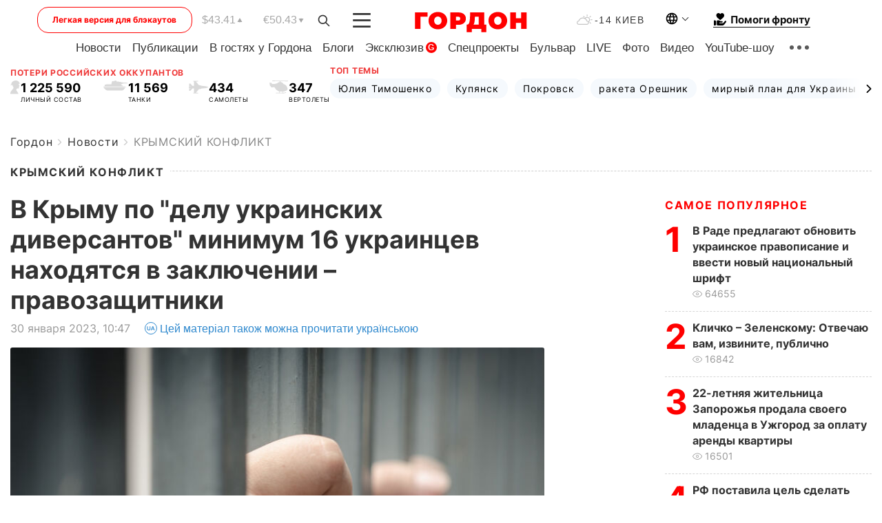

--- FILE ---
content_type: text/html; charset=utf-8
request_url: https://www.google.com/recaptcha/api2/aframe
body_size: 267
content:
<!DOCTYPE HTML><html><head><meta http-equiv="content-type" content="text/html; charset=UTF-8"></head><body><script nonce="A6iVGbRy4Cm4nO_4Y3EZ0g">/** Anti-fraud and anti-abuse applications only. See google.com/recaptcha */ try{var clients={'sodar':'https://pagead2.googlesyndication.com/pagead/sodar?'};window.addEventListener("message",function(a){try{if(a.source===window.parent){var b=JSON.parse(a.data);var c=clients[b['id']];if(c){var d=document.createElement('img');d.src=c+b['params']+'&rc='+(localStorage.getItem("rc::a")?sessionStorage.getItem("rc::b"):"");window.document.body.appendChild(d);sessionStorage.setItem("rc::e",parseInt(sessionStorage.getItem("rc::e")||0)+1);localStorage.setItem("rc::h",'1768641051450');}}}catch(b){}});window.parent.postMessage("_grecaptcha_ready", "*");}catch(b){}</script></body></html>

--- FILE ---
content_type: application/javascript; charset=utf-8
request_url: https://fundingchoicesmessages.google.com/f/AGSKWxXavwVLJ6HlZdEjXO5V8RdhGa4avlvQH0TN9Ch08TvCvuG5SE1pCU8JX-rc8E5SqgVH2d1OkMjkS0j_ltxwrvD2wEpJ5DoLYkzwRHs_gLmPv2Y-MJiWQRGLwiuESVB33W9dLKeGIuDeVS1xNR3aGzDHOZeOl7Ix9NrJGkmPNS7e6n6TVuRQxcztzCG-/_/popads_/ad-skyscraper./ads/js./adrollpixel._adbanner_
body_size: -1289
content:
window['dfb5fdeb-4a4b-47ca-878e-37da8d850bfd'] = true;